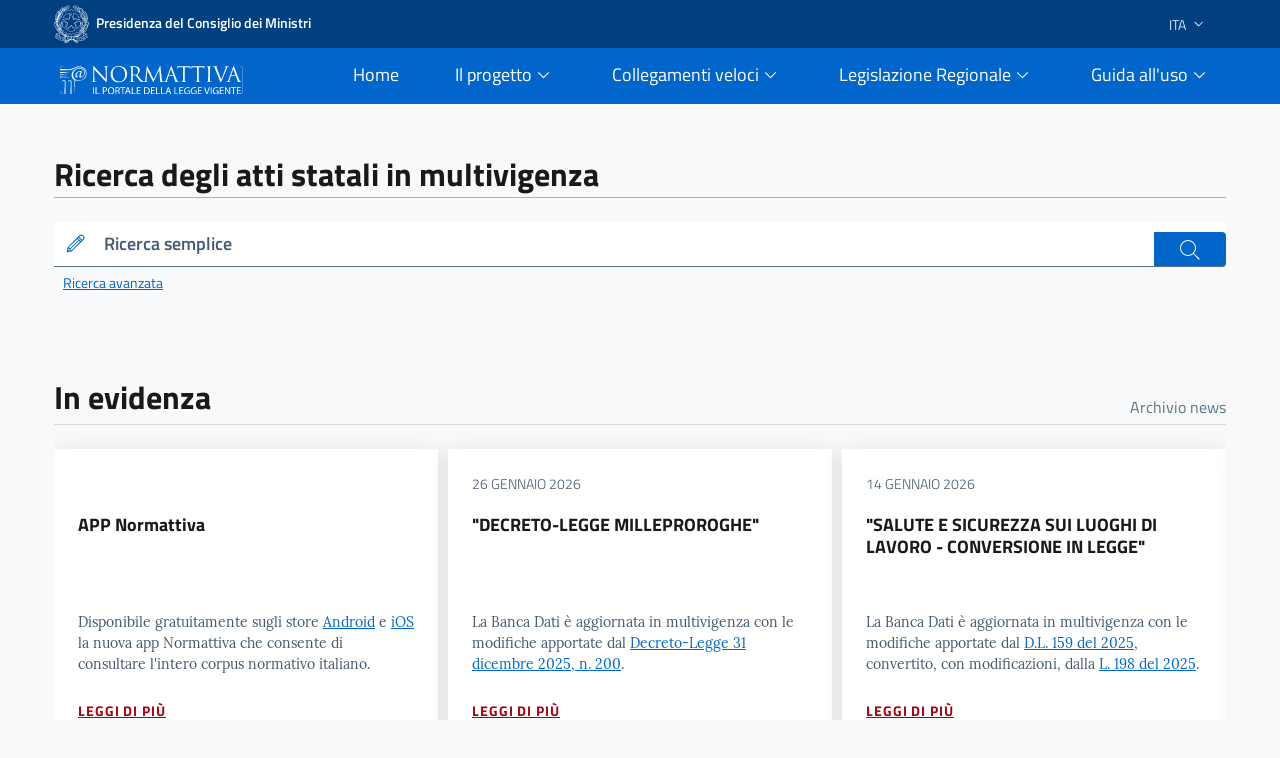

--- FILE ---
content_type: text/html;charset=UTF-8
request_url: https://www.normattiva.it/
body_size: 10579
content:



<!DOCTYPE html>

<html class="no-js" lang="it">
	
	<head>
        
        <!-- Risorse JS & CSS Header -->
        


<!-- Meta tag -->
<meta charset="utf-8">
<meta name="viewport" content="width=device-width, initial-scale=1, shrink-to-fit=no">


<meta http-equiv="X-UA-Compatible" content="IE=edge">

<meta name="keywords" content="nomattiva, pubblica, amministrazione, legge, decreto, poligrafico, uffici Poligrafico e Zecca dello Stato">
<meta name="author" content="Istituto Poligrafico e Zecca dello Stato" />

<!-- for avoid to be blocked the adobe analytics -->
<!--
  <meta http-equiv="Content-Security-Policy" content="script-src https://assets.adobedtm.com" /> 
 -->


 
<!-- Bootstrap Italia CSS -->
<link href="/css/bootstrap-italia.min.css" rel="stylesheet">

<!-- Bootstrap Italia custom CSS -->
<!-- <link href="/css/compiled/bootstrap-italia-custom.min.css" rel="stylesheet"> -->

<!-- App styles -->
<link href="/css/main.css" rel="stylesheet">

<!-- App styles -->
<link href="/css/grafico.css" rel="stylesheet">

<link href="/css/ipzs.css" rel="stylesheet">

<link href="/css/widget_aree_tematiche.css" rel="stylesheet">

<link rel="shortcut icon" href="/svg/LogoNormattiva2.svg" type="image/x-icon" />
        
        <meta name="description" content="Istituto Poligrafico e Zecca dello Stato" />
        
		<!-- Titolo della pagina -->
		<title>Normattiva</title>
		
	</head>

	<body>
		
		<!-- Header -->
		





      <div class="it-header-slim-wrapper d-print-none">
      			<div class="container">
      				<div class="row">
      					<div class="col-12">
      						<div class="it-header-slim-wrapper-content">
      							<a class="navbar-brand" target="_blank" href="https://www.governo.it"> <img class="figure-img img-fluid rounded LogoImg mb-0 mr-1" alt="Logo Governo" src="/svg/logo-gov.svg" style="width:35px" > <strong>Presidenza del Consiglio dei Ministri</strong></a>
      							<div class="header-slim-right-zone" style="z-index: 1500;">
      								<div class="nav-item dropdown">
      									<a class="nav-link dropdown-toggle" href="#" data-toggle="dropdown" aria-expanded="false">
      									
      									
      											
      												<span>ITA</span>
      											
      											
      										 <svg class="icon d-lg-block" style="fill:white">
      	                    <use xlink:href="/svg/sprite.svg#it-expand" ></use>
      	                  </svg>
      	                </a>
      	                <div class="dropdown-menu">
      	                  <div class="row">
      	                    <div class="col-12">
      	                      <div class="link-list-wrapper">
      	                        <ul class="link-list">
      	                          <li>
      	                          	<a class="list-item" href="/?language=it"><span>ITA</span></a>
      	                          </li>
      	                          <li>
      	                          	<a class="list-item" href="/?language=en"><span>ENG</span></a>
      	                          </li>
      	                        </ul>
      	                      </div>
      	                    </div>
      	                  </div>
      	                </div>
      	              </div>
      	            </div>
      	          </div>
      	        </div>
      	      </div>
      	    </div>
      	  </div>
     <div class="it-header-navbar-wrapper sticky-top " style="background-color:#0066cc;">
         <div class="container">
             <div class="row">
                 <div class="col-12 d-flex justify-content-between align-items-center">
                     <div class="d-flex align-items-center col-lg-2">
                         <a href="/">
                             <figure class="figure w-100 mb-0">
                                 <img class="figure-img img-fluid rounded mb-2 mt-3" alt="Logo Normattiva" src="/svg/Normattiva.svg">
                             </figure>
                             <div class="it-brand-text">
                                 <h1 class="sr-only">Normattiva - Il portale della legge vigente</h1>
                             </div>
                         </a>
                     </div>
                     <div class="col-lg-10 pl-4">
                     <nav class="navbar navbar-expand-lg has-megamenu d-flex justify-content-end " aria-label="Navigazione principale">
                         <button class="custom-navbar-toggler " type="button" aria-controls="nav10" aria-expanded="false" aria-label="Toggle navigation" data-target="#nav10">
                             <svg class="icon icon-lg" style="fill:#white">
                                 <use xlink:href="/svg/sprite.svg#it-burger"></use>
                             </svg>
                         </button>
                         <div class="navbar-collapsable pl-5" style="z-index: 1500;" id="nav10">
                             <div class="overlay"></div>
                             <div class="close-div sr-only">
                                 <button class="btn close-menu" type="button"><span class="it-close"></span>close</button>
                             </div>
                             <div class="menu-wrapper">
                                 <ul class="navbar-nav">
                                     <li class="nav-item pl-2">
                                         <a class="nav-link" href="/">
                                             <span>Home</span><span class="sr-only">current</span>
                                         </a>
                                     </li>
                                     <!-- MEGAMENU PROGETTO -->
                                     <li class="nav-item dropdown pl-2">
                                         <a class="nav-link btn-dropdown dropdown-toggle" href="#" data-toggle="dropdown" aria-expanded="false">
                                             <span>Il progetto</span>
                                             <svg class="icon-expand icon icon-sm">
                                                 <use xlink:href="/svg/sprite.svg#it-expand"></use>
                                             </svg>
                                         </a>
                                         <div class="dropdown-menu shadow border-right border-bottom border-left" id="dropdownProgetto">
                                             <div class="link-list-wrapper">
                                                 <ul class="link-list">
                                                     <li><a class="list-item mb-2" href="/staticPage/progettoObiettivo"><span>L&#39;obiettivo</span></a></li>
                                                     <li><a class="list-item" href="/staticPage/progettoCoordinamento"><span>Il coordinamento delle iniziative pubbliche</span></a></li>
                                                     <li><a class="list-item mb-2" href="/staticPage/progettoCaratteri"><span>I caratteri qualificanti del progetto</span></a></li>
                                                     <li><a class="list-item mb-2" href="/staticPage/progettoObiettiviRaggiunti"><span>Obiettivi Raggiunti</span></a></li>
                                                     <li><a class="list-item mb-2" href="/staticPage/progettoObiettiviFuturi"><span>Obiettivi Futuri</span></a></li>
                                                 </ul>
                                             </div>
                                         </div>
                                     </li>
                                     <!-- MEGAMENU PROGETTO -->
                                     <!-- MEGAMENU RICERCA NEI DOCUMENTI -->
                                     <li class="nav-item dropdown pl-2">
                                         <a class="nav-link btn-dropdown dropdown-toggle" href="/staticPage/ricercaNeiDocumenti" data-toggle="dropdown" aria-expanded="false">
                                             <span>Collegamenti veloci</span>
                                             <svg class="icon-expand icon icon-sm">
                                                 <use xlink:href="/svg/sprite.svg#it-expand"></use>
                                             </svg>
                                         </a>
                                         <div class="dropdown-menu shadow border-right border-bottom border-left" id="dropdownUtilita">
                                             <div class="link-list-wrapper">
                                                 <ul class="link-list">
                                                     <li><a class="list-item mb-2" href="/staticPage/codici"><span>Costituzione e Codici</span></a></li>
                                                     <li><a class="list-item mb-2" href="/ricerca/elencoPerData"><span>Elenco atti per data di emanazione</span></a></li>
                                                     <li><a class="list-item mb-2" href="/staticPage/leggi_approvate"><span>Leggi approvate in attesa di pubblicazione</span></a></li>
                                                     <li><a class="list-item" href="/staticPage/gazzetta"><span>Gazzetta Ufficiale</span></a></li>
                                                 </ul>
                                             </div>
                                         </div>
                                     </li>
                                     <!-- MEGAMENU RICERCA NEI DOCUMENTI -->
                                     <!-- MEGAMENU MFR -->
                                     <li class="nav-item dropdown pl-2">
                                         <a class="nav-link btn-dropdown dropdown-toggle" href="/staticPage/ricercaNeiDocumenti" data-toggle="dropdown" aria-expanded="false">
                                             <span>Legislazione Regionale</span>
                                             <svg class="icon-expand icon icon-sm">
                                                 <use xlink:href="/svg/sprite.svg#it-expand"></use>
                                             </svg>
                                         </a>
                                         <div class="dropdown-menu shadow border-right border-bottom border-left" id="dropdownMFR">
                                             <div class="link-list-wrapper">
                                                 <ul class="link-list">
                                                     <li><a class="list-item mb-2" target="_blank" href="https://www.normattiva.it/mfr/"><span class="mr-0">Motore federato regionale</span><svg class="icon my-0"><use xlink:href="/svg/sprite.svg#it-external-link"></use></svg></a></li>
                                                     <li><a class="list-item" href="/legislazioneRegionale"><span>Banche dati giuridiche regionali</span></a></li>
                                                 </ul>
                                             </div>
                                         </div>
                                     </li>
                                     <!-- MEGAMENU MFR -->
                                     <!-- MEGAMENU GUIDA ALL USO -->
                                     <li class="nav-item dropdown pl-2">
                                         <a class="nav-link btn-dropdown dropdown-toggle" href="#" data-toggle="dropdown" aria-expanded="false">
                                             <span>Guida all&#39;uso</span>
                                             <svg class="icon-expand icon icon-sm">
                                                 <use xlink:href="/svg/sprite.svg#it-expand"></use>
                                             </svg>
                                         </a>
                                         <div class="dropdown-menu shadow border-right border-bottom border-left" id="dropdownGuida">
                                             <div class="link-list-wrapper">
                                                 <ul class="link-list">
                                                     <li><a class="list-item mb-2" href="/staticPage/guidaAllUso_Normattiva"><span>Normattiva </span></a></li>
                                                     <li><a class="list-item mb-2" href="/staticPage/guidaAllUso_Regioni"><span>Normattiva regioni</span></a></li>
                                                     <li><a class="list-item mb-2" target="blank" href="https://form.agid.gov.it/view/a2fb2081-2963-4daf-8044-03950a7e2fd0/"><span>Dichiarazione di accessibilità</span></a></li>
                                                     <li><a class="list-item" href="/staticPage/faq"><span>FAQ</span></a></li>
                                                     <li><a class="list-item mb-2" href="/staticPage/utilita"><span>Utilità</span></a></li>
                                                 </ul>
                                             </div>
                                         </div>
                                     </li>
                                     <!-- MEGAMENU GUIDA ALL USO -->
                                     <!-- MEGAMENU UTILITA -->
                                 </ul>
                             </div>
                         </div>
                     </nav>
                     </div>
                 </div>
             </div>
         </div>
     </div>


   </div>
   
   
   
      
         
            <div class="container-fluid py-5">
               <div class="container pb-3">
               
                  <div class="container" id="info-toast">

<!-- <div class="alert alert-warning alert-dismissible fade show" role="alert">
    <strong>Attenzione!</strong>
    Si informa che, a causa di interventi di manutenzione programmata, potrebbero verificarsi disservizi temporanei nelle seguenti date:
    <ul>
        <li>dalle ore 21:30 del giorno 11 dicembre 2025 alle 4:30 del giorno 12 dicembre 2025 il sito non sarà disponibile. Nella giornata del 12 dicembre 2025 potrebbero verificarsi temporanei disservizi;</li>
        <li>dalle ore 21:30 del giorno 18 dicembre 2025 alle 4:30 del giorno 19 dicembre 2025 il sito non sarà disponibile. Nella giornata del 19 dicembre 2025 potrebbero verificarsi temporanei disservizi.</li>
    </ul>
    Ci scusiamo per il disagio e ringraziamo per la comprensione.
</div> -->


                  </div>
                  
                  <div class="it-carousel-wrapper">
                     <div class="it-header-block">
                        <h2 class="py-1 w-100 mb-4 border-bottom">
                           Ricerca degli atti statali in multivigenza
                        </h2>
                     </div>
                  </div>
                  <div class="row justify-content-center mt-2">
                     <div class="col-12 col-sm-12 col-md-12 col-lg-12 col-xl-12 pt-0 d-print-none">
                        <div class="w-100">
                           <!--RICERCA FORM -->
                           <form action="
                           /ricerca/veloce/0
                           " method="POST" accept-charset="UTF-8">
                           <input type="hidden" name="tabID" />
                           <input type="hidden" name="title" value="lbl.risultatoRicerca" />
                           <div class="form-group mb-4">
                              <div class="input-group bg-white">
                                 <div class="input-group-prepend">
                                    <div class="input-group-text">
                                       <svg class="icon icon-sm icon-primary">
                                          <use xlink:href="
                                          /svg/sprite.svg#it-pencil
                                          "></use>
                                       </svg>
                                    </div>
                                 </div>
                                 <label id="searchLabel" for="testoRicerca">
                                    Ricerca semplice
                                 </label>
                                 <input type="text" class="form-control autocomplete bg-transparent" data-provide="typeahead" autocomplete="off" aria-labelledby="searchLabel" spellcheck="false" role="combobox" aria-autocomplete="list" aria-expanded="false" dir="auto" id="testoRicerca" name="testoRicerca" value="">
                                 <div class="input-group-append">
                                    <button class="btn btn-primary" type="submit" id="button-3" style="z-index: 0;" >
                                       <span class="sr-only">cerca</span>
                                       <svg class="icon icon-white">
                                          <use xlink:href="
                                          /svg/sprite.svg#it-search
                                          "></use>
                                       </svg>
                                    </button>
                                 </div>
                              </div>
                              <small id="formGroupExampleInputWithHelpDescription" class="form-text text-muted">
                                 <a href="
                                 /ricerca/avanzata
                                 ">
                                 Ricerca avanzata
                                 </a>
                              </small>
                           </div>
                           </form>
                           <!--RICERCA FORM -->
                        </div>
                     </div>
                  </div>
               </div>
            </div>
         
         
      
   
     


		<!-- Fine - Header -->
     	
		<!-- Body -->
		







<div class="container my-4 HomePage">


	<!-- Sezione IN EVIDENZA -->
	<div class="it-carousel-wrapper it-carousel-landscape-abstract-three-cols">
	  <div class="it-header-block">
	    <div class="it-header-block-title">
	      <a href="/showArchivioNews" ><small class="text-muted float-right pt-3">Archivio news</small></a>
	      <h2 class="no_toc">In evidenza</h2>
	    </div>
	  </div>


	    <div class="it-carousel-all owl-carousel it-card-bg" style="z-index:0;">

		

			<div class="it-single-slide-wrapper">
				<div class="card-wrapper card-space">
				  <div class="card card-bg">
				    <div class="card-body">
				    	<div class="category-top">
				    		
			            </div>
				    	
				        	<h3 class="card-title">APP Normattiva</h3>
				    	
				    	
				    		<div class="card-text TextTruncate">Disponibile gratuitamente sugli store <a href="https://play.google.com/store/apps/details?id=it.ipzs.normattiva&pcampaignid=web_share" target="_blank"> Android</a> e <a href="https://apps.apple.com/it/app/normattiva/id6739537439" target="_blank"> iOS</a> la nuova app Normattiva che consente di consultare l'intero corpus normativo italiano.</div>
				    	
				        <span class="text">
				        	<a class="read-more" href="/showNewsDetail?id=7918&amp;backTo=evidenza" title="leggi la notizia completa">Leggi di più</a>
				        </span>
				    </div>
				  </div>
				</div>
			</div>

		

			<div class="it-single-slide-wrapper">
				<div class="card-wrapper card-space">
				  <div class="card card-bg">
				    <div class="card-body">
				    	<div class="category-top">
				    		
					    		<!-- category data--><span class="data">26 gennaio 2026</span>
				    		
			            </div>
				    	
				        	<h3 class="card-title">&quot;DECRETO-LEGGE MILLEPROROGHE&quot;</h3>
				    	
				    	
				    		<div class="card-text TextTruncate"><p>La Banca Dati è aggiornata in multivigenza con le modifiche apportate dal                 
<a href="https://www.normattiva.it/uri-res/N2Ls?urn:nir:stato:decreto.legge:2025-12-31;200" target="_blank"> Decreto-Legge 31 dicembre 2025, n. 200</a>.</p>
</div>
				    	
				        <span class="text">
				        	<a class="read-more" href="/showNewsDetail?id=8134&amp;backTo=evidenza" title="leggi la notizia completa">Leggi di più</a>
				        </span>
				    </div>
				  </div>
				</div>
			</div>

		

			<div class="it-single-slide-wrapper">
				<div class="card-wrapper card-space">
				  <div class="card card-bg">
				    <div class="card-body">
				    	<div class="category-top">
				    		
					    		<!-- category data--><span class="data">14 gennaio 2026</span>
				    		
			            </div>
				    	
				        	<h3 class="card-title">&quot;SALUTE E SICUREZZA SUI LUOGHI DI LAVORO - CONVERSIONE IN LEGGE&quot;</h3>
				    	
				    	
				    		<div class="card-text TextTruncate"><p>La Banca Dati è aggiornata in multivigenza con le modifiche apportate dal
<a href="https://www.normattiva.it/uri-res/N2Ls?urn:nir:stato:decreto.legge:2025-10-31;159" target="_blank">D.L. 159 del 2025</a>, 
convertito, con modificazioni, dalla <a href="https://www.normattiva.it/uri-res/N2Ls?urn:nir:stato:legge:2025-12-29;198" target="_blank">L. 198 del 2025</a>.</p></div>
				    	
				        <span class="text">
				        	<a class="read-more" href="/showNewsDetail?id=8125&amp;backTo=evidenza" title="leggi la notizia completa">Leggi di più</a>
				        </span>
				    </div>
				  </div>
				</div>
			</div>

		

			<div class="it-single-slide-wrapper">
				<div class="card-wrapper card-space">
				  <div class="card card-bg">
				    <div class="card-body">
				    	<div class="category-top">
				    		
					    		<!-- category data--><span class="data">13 gennaio 2026</span>
				    		
			            </div>
				    	
				        	<h3 class="card-title">&quot;LOTTERIE A ESTRAZIONE ISTANTANEA - REGOLAMENTO&quot;</h3>
				    	
				    	
				    		<div class="card-text TextTruncate"><p>La Banca Dati è aggiornata in multivigenza con le modifiche apportate 
al <a href="https://www.normattiva.it/uri-res/N2Ls?urn:nir:stato:decreto:1991-02-12;183" target="_blank"> Decreto 12 febbraio 1991, n. 183</a> dal 
<a href="https://www.normattiva.it/uri-res/N2Ls?urn:nir:stato:decreto:2025-11-14;197" target="_blank"> Decreto 14 novembre 2025, n. 197</a>.</p></div>
				    	
				        <span class="text">
				        	<a class="read-more" href="/showNewsDetail?id=8124&amp;backTo=evidenza" title="leggi la notizia completa">Leggi di più</a>
				        </span>
				    </div>
				  </div>
				</div>
			</div>

		

			<div class="it-single-slide-wrapper">
				<div class="card-wrapper card-space">
				  <div class="card card-bg">
				    <div class="card-body">
				    	<div class="category-top">
				    		
					    		<!-- category data--><span class="data">12 gennaio 2026</span>
				    		
			            </div>
				    	
				        	<h3 class="card-title">&quot;ASSISTENZA E SOLIDARIETA' SOCIALE - CONGEDO STRAORDINARIO&quot;</h3>
				    	
				    	
				    		<div class="card-text TextTruncate"><p>La Banca Dati è aggiornata in multivigenza con le modifiche apportate dalla 
<a href="http://www.gazzettaufficiale.it/eli/id/2025/12/24/T-250197/s1" target="_blank"> sentenza della Corte Costituzionale n. 197 del 2025</a>.</p></div>
				    	
				        <span class="text">
				        	<a class="read-more" href="/showNewsDetail?id=8122&amp;backTo=evidenza" title="leggi la notizia completa">Leggi di più</a>
				        </span>
				    </div>
				  </div>
				</div>
			</div>

		

			<div class="it-single-slide-wrapper">
				<div class="card-wrapper card-space">
				  <div class="card card-bg">
				    <div class="card-body">
				    	<div class="category-top">
				    		
					    		<!-- category data--><span class="data">8 gennaio 2026</span>
				    		
			            </div>
				    	
				        	<h3 class="card-title">&quot;COOPERAZIONE AMMINISTRATIVA NEL SETTORE FISCALE - ATTUAZIONE UE&quot;</h3>
				    	
				    	
				    		<div class="card-text TextTruncate"><p>La Banca Dati è aggiornata in multivigenza con le modifiche apportate dal                 
<a href="https://www.normattiva.it/uri-res/N2Ls?urn:nir:stato:decreto.legislativo:2025-12-10;194" target="_blank"> D.Lgs. 
10 dicembre 2025, n. 194</a>.</p></div>
				    	
				        <span class="text">
				        	<a class="read-more" href="/showNewsDetail?id=8113&amp;backTo=evidenza" title="leggi la notizia completa">Leggi di più</a>
				        </span>
				    </div>
				  </div>
				</div>
			</div>

		

			<div class="it-single-slide-wrapper">
				<div class="card-wrapper card-space">
				  <div class="card card-bg">
				    <div class="card-body">
				    	<div class="category-top">
				    		
					    		<!-- category data--><span class="data">7 gennaio 2026</span>
				    		
			            </div>
				    	
				        	<h3 class="card-title">&quot;DISPOSIZIONI INTEGRATIVE E CORRETTIVE IN MATERIA FISCALE&quot;</h3>
				    	
				    	
				    		<div class="card-text TextTruncate"><p>La Banca Dati è aggiornata in multivigenza con le modifiche apportate dal                 
<a href="https://www.normattiva.it/uri-res/N2Ls?urn:nir:stato:decreto.legislativo:2025-12-18;192" target="_blank"> D.Lgs. 
18 dicembre 2025, n. 192</a>.</p></div>
				    	
				        <span class="text">
				        	<a class="read-more" href="/showNewsDetail?id=8111&amp;backTo=evidenza" title="leggi la notizia completa">Leggi di più</a>
				        </span>
				    </div>
				  </div>
				</div>
			</div>

		

			<div class="it-single-slide-wrapper">
				<div class="card-wrapper card-space">
				  <div class="card card-bg">
				    <div class="card-body">
				    	<div class="category-top">
				    		
					    		<!-- category data--><span class="data">30 dicembre 2025</span>
				    		
			            </div>
				    	
				        	<h3 class="card-title">&quot;MISURE URGENTI IN MATERIA ECONOMICA - CONVERSIONE IN LEGGE&quot;</h3>
				    	
				    	
				    		<div class="card-text TextTruncate"><p>La Banca Dati è aggiornata in multivigenza con le modifiche apportate dal
<a href="https://www.normattiva.it/uri-res/N2Ls?urn:nir:stato:decreto.legge:2025-10-29;156" target="_blank">D.L. 156 del 2025</a>, 
convertito, con modificazioni, dalla <a href="https://www.normattiva.it/uri-res/N2Ls?urn:nir:stato:legge:2025-12-18;191" target="_blank">L. 191 del 2025</a>.</p>
</div>
				    	
				        <span class="text">
				        	<a class="read-more" href="/showNewsDetail?id=8101&amp;backTo=evidenza" title="leggi la notizia completa">Leggi di più</a>
				        </span>
				    </div>
				  </div>
				</div>
			</div>

		

			<div class="it-single-slide-wrapper">
				<div class="card-wrapper card-space">
				  <div class="card card-bg">
				    <div class="card-body">
				    	<div class="category-top">
				    		
					    		<!-- category data--><span class="data">29 dicembre 2025</span>
				    		
			            </div>
				    	
				        	<h3 class="card-title">&quot;MERCATO E CONCORRENZA - LEGGE ANNUALE 2025&quot;</h3>
				    	
				    	
				    		<div class="card-text TextTruncate"><p>La Banca Dati è aggiornata in multivigenza con le modifiche apportate dalla                 
<a href="https://www.normattiva.it/uri-res/N2Ls?urn:nir:stato:legge:2025-12-18;190" target="_blank"> Legge 18 dicembre 2025, n. 190</a>.</p>



</div>
				    	
				        <span class="text">
				        	<a class="read-more" href="/showNewsDetail?id=8100&amp;backTo=evidenza" title="leggi la notizia completa">Leggi di più</a>
				        </span>
				    </div>
				  </div>
				</div>
			</div>

		

	    </div>
	  </div>
</div>
	<!-- Sezione EVIDENZA -->

	<!-- Sezione UTILITA -->
	<div class="container-fluid m-0 BackgroundColor shadow">
	  <div class="container">
	    <div class="row UtilitaRow">
	      <div class="col-12 col-sm-12 col-md-6 col-lg-3 col-xl-3">
	        <!--start card-->
	        <div class="card-wrapper CardUno">
	          <div class="card card-img no-after">
	            <div class="card-body">
	            	<p class="card-title">
		              	<svg class="icon icon-white">
		              		<use xlink:href="/svg/sprite.svg#it-pa"></use>
		              	</svg>
		              	Costituzione e Codici
					</p>
					<p class="card-text">
						Dalla presente pagina è possibile consultare la Costituzione della Repubblica Italiana ed i principali &quot;Codici&quot; disponibili su &quot;Normattiva&quot;, elencati in ordine...
					</p>
					<a class="read-more" href="/staticPage/codici">
						<span class="text">Leggi di più</span>
					</a>
	            </div>
	          </div>
	        </div>
	        <!--end card-->
	      </div>
	     
	      <div class="col-12 col-sm-12 col-md-6 col-lg-3 col-xl-3">
	        <!--start card-->
	        <div class="card-wrapper CardUno">
	          <div class="card">
	            <div class="card-body">
	              <p class="card-title">
	              	<svg class="icon icon-white">
	              		<use xlink:href="/svg/sprite.svg#it-horn"></use>
	              	</svg>
	              	Gazzetta Ufficiale
	              </p>
	              <p class="card-text">
	              	La Gazzetta Ufficiale della Repubblica Italiana, quale fonte ufficiale di conoscenza delle norme in vigore in Italia e strumento di diffusione, informazione e ufficializzazione di testi legislativi, atti pubblici e privati...
	              </p>
  	              <a class="read-more" target="_blank" href="/staticPage/gazzetta">
	                <span class="text">
										Visita il sito
										<svg class="icon icon-white">
		              		<use xlink:href="/svg/sprite.svg#it-external-link"></use>
		              	</svg>
									</span>
	              </a>
	            </div>
	          </div>
	        </div>
	        <!--end card-->
	      </div>
	      <div class="col-12 col-sm-12 col-md-6 col-lg-3 col-xl-3">
	        <!--start card-->
	        <div class="card-wrapper CardUno">
	          <div class="card">
	            <div class="card-body">
	              <p class="card-title">
	              	<svg class="icon icon-white">
	              		<use xlink:href="/svg/sprite.svg#it-files"></use>
	              	</svg>
	              	Motore federato regionale
	              </p>
	              <p class="card-text">
	              	Le raccolte legislative delle singole Regioni sono pubblicate dai siti delle Assemblee legislative regionali e delle Province autonome di Trento e Bolzano...
	              </p>
	              <a class="read-more"   href="https://www.normattiva.it/mfr/">
	                <span class="text">Leggi di più</span>
	              </a>
	            </div>
	          </div>
	        </div>
	        <!--end card-->
	      </div>
	       <div class="col-12 col-sm-12 col-md-6 col-lg-3 col-xl-3">
	        <!--start card-->
	        <div class="card-wrapper CardTre">
	          <div class="card">
	            <div class="card-body">
	              <p class="card-title">
	              	<svg class="icon icon-white">
	              		<use xlink:href="/svg/sprite.svg#it-files"></use>
	              	</svg>
	              	Progetto Semplificazione
	              </p>
	              <p class="card-text">
	             	Nella presente pagina è possibile consultare l&#39;archivio delle iniziative di razionalizzazione e semplificazione normativa realizzate dal Dipartimento per le riforme istituzionali con il supporto degli uffici del Ministro Sen. Maria Elisabetta Alberti Casellati
	              </p>
	              <a class="read-more" href="/semplificazione">
	                <span class="text">Leggi di più</span>
	              </a>
	            </div>
	          </div>
	        </div>
	        <!--end card-->
	      </div>
	    </div>
	  </div>
	</div>
	<!-- Sezione UTILITA -->

        <!-- Fine - Body -->
		
		<!-- Footer -->
		



<footer class="it-footer">
<div class="it-footer-main">
  <div class="container-fluid it-footer-small-prints text-white">
    <div class="container">
      <div class="row align-items-center py-2">

        <!-- Left Side: Logo and Text -->
        <div class="col-lg-6 col-md-12 d-flex align-items-center">
<!--           <div class="logo-container pt-2 pr-4"> -->

<!--           </div> -->
          <div class="text-container">
               <span>Realizzazione e gestione</span>
               <a class="list-item" href="https://www.ipzs.it" title="vai al link ISTITUTO POLIGRAFICO E ZECCA DELLO STATO" style="text-decoration: none; border-bottom: 0;">
                <span class="fs-3"><strong> Istituto Poligrafico e Zecca dello Stato </strong></span>
              </a>
              </div>
        </div>

        <!-- Right Side: Contact Link -->
        <div class="col-lg-6 col-md-12 d-flex justify-content-end align-items-center mt-3 mt-lg-0">
          <a href="/staticPage/contatti" title="Vai alla pagina: Contatti" class="d-flex align-items-center" style="text-decoration: none; border-bottom: 0;">
            <svg class="icon icon-white mr-2 icon-large">
              <use xlink:href="/svg/sprite.svg#it-mail"></use>
            </svg>
            <div>
              <strong><span class="fs-4 large-text">Contattaci</span></strong>
            </div>
          </a>
        </div>

      </div>
    </div>
  </div>
</div>

  <!-- Linea tricolore italiana -->
  <div class="tricolore-bar"></div>

  <div class="container-fluid it-footer-main pt-3">
    <div class="container">
      <div class="row">

        <!-- Sezione Normattiva -->

        <div class="col-lg-3 col-md-6">
          <h6 class="text-white pb-2 d-none d-md-block">Normattiva</h4>
            <div class="border-bottom border-white d-md-none pt-4 mb-2">
            <button class="btn btn-link text-white d-md-none w-100 text-left d-flex justify-content-between p-0"  style="text-decoration:none" type="button" data-toggle="collapse" data-target="#quickLinksNormattiva" aria-expanded="false" aria-controls="quickLinks">
              <h6 class="text-white pb-2">Normattiva</h6>
                  <svg class="icon" style="fill:white">
                    <use xlink:href="/svg/sprite.svg#it-expand"></use>
                 </svg>
            </button>
            </div>
            <div class="collapse d-md-block" id="quickLinksNormattiva">
          <ul class="footer-list list-unstyled">
            <li><a href="/showArchivioNews">Archivio news</a></li>
            <li><a href="/staticPage/progetto">Il progetto</a></li>
            <li><a href="/staticPage/guidaAllUso">Guida all&#39;uso</a></li>
            <li><a href="/staticPage/ricercaNeiDocumenti">Collegamenti veloci</a></li>
            <li><a href="/ricerca/avanzata">Ricerca avanzata</a></li>
          </ul>
        </div>
        </div>

        <!-- Sezione Collegamenti veloci -->
        <div class="col-lg-3 col-md-6">
                    <h6 class="text-white pb-2 d-none d-md-block">Collegamenti veloci</h6>
                    <div class="border-bottom border-white d-md-none  pt-4 mb-2">
                    <button class="btn btn-link text-white  w-100 text-left d-flex justify-content-between p-0"  style="text-decoration:none" type="button" data-toggle="collapse" data-target="#quickLinks" aria-expanded="false" aria-controls="quickLinks">
                         <h6 class="text-white pb-2">Collegamenti veloci</h6>
                        <svg class="icon" style="fill:white">
                            <use xlink:href="/svg/sprite.svg#it-expand"></use>
                        </svg>
                    </button>
                   </div>
                    <div class="collapse d-md-block" id="quickLinks">
                        <ul class="footer-list list-unstyled">
                            <li><a href="/staticPage/codici">Costituzione e Codici</a></li>
                            <li><a href="/ricerca/elencoPerData">Elenco atti per data di emanazione</a></li>
                            <li><a href="/staticPage/gazzetta">Gazzetta Ufficiale</a></li>
                            <li><a href="/legislazioneRegionale">Motore federato regionale</a></li>
                            <li><a href="/staticPage/leggi_approvate">Leggi approvate in attesa di pubblicazione</a></li>
                            <li><a href="/staticPage/utilita">Utilità</a></li>
                        </ul>
                    </div>
                </div>

        <!-- Sezione Con il contributo di -->
        <div class="col-lg-3 col-md-6">
         <h6 class="text-white pb-2 d-none d-md-block">Con il contributo di</h6>
        <div class="border-bottom border-white d-md-none  pt-4 mb-2">
             <button class="btn btn-link text-white  w-100 text-left d-flex justify-content-between p-0"  style="text-decoration:none" type="button" data-toggle="collapse" data-target="#quickLinksContributo" aria-expanded="false" aria-controls="quickLinks">
                <h6 class="text-white pb-2">Con il contributo di</h6>
                <svg class="icon" style="fill:white">
                                            <use xlink:href="/svg/sprite.svg#it-expand"></use>
                                        </svg>
             </button>
         </div>
         <div class="collapse d-md-block" id="quickLinksContributo">
              <ul class="footer-list list-unstyled">
                <li><a href="https://www.governo.it/" target="_blank" class="text-white">Presidenza del Consiglio dei Ministri</a></li>
                <li><a href="https://www.camera.it/" target="_blank" class="text-white">Camera dei Deputati</a></li>
                <li><a href="https://www.senato.it/home" target="_blank" class="text-white">Senato della Repubblica</a></li>
              </ul>
          </div>
        </div>

        <!-- Sezione In collaborazione con -->
        <div class="col-lg-3 col-md-6">
         <h6 class="text-white pb-2 d-none d-md-block">In collaborazione con</h6>
        <div class="border-bottom border-white d-md-none  pt-4 mb-2">
            <button class="btn btn-link text-white  w-100 text-left d-flex justify-content-between p-0"  style="text-decoration:none" type="button" data-toggle="collapse" data-target="#quickLinksCollaborazione" aria-expanded="false" aria-controls="quickLinks">
                <h6 class="text-white pb-2">In collaborazione con</h6>
                <svg class="icon" style="fill:white">
                                            <use xlink:href="/svg/sprite.svg#it-expand"></use>
                                        </svg>
            </button>
        </div>
            <div class="collapse d-md-block" id="quickLinksCollaborazione">
                  <ul class="footer-list list-unstyled">
                    <li><a href="https://www.cortedicassazione.it" class="text-white">Corte Suprema di Cassazione</a></li>
                    <li><a href="https://www.agid.gov.it/" class="text-white">Agenzia per l’Italia digitale e Presidenza del Consiglio dei Ministri</a></li>
                  </ul>
            </div>
        </div>
      </div>
    </div>
  </div>

  <div class="container-fluid it-footer-small-prints  text-white pt-3">
    <div class="container">
      <div class="row">
        <div class="col-md-8 ">
          <ul class="footer-list list-inline">
<!--                <li class="list-inline-item d-block d-md-inline"> -->


<!--                                       </a> -->
<!--                                   </li> -->
                                  <li class="list-inline-item d-block d-md-inline">
                                      <a href="/staticPage/privacy_policy" class="text-white bold-text">
                                          Privacy e Cookie policy
                                      </a>
                                  </li>
                                  <li class="list-inline-item d-block d-md-inline">
                                      <a href="/staticPage/legal" class="text-white bold-text">
                                          Note legali
                                      </a>
                                  </li>
                                  <li class="list-inline-item d-block d-md-inline">
                                      <a href="/mappa" class="text-white bold-text">
                                          Mappa del sito
                                      </a>
                                  </li>
                                  <li class="list-inline-item d-block d-md-inline">
                                      <a href="/staticPage/faq" class="text-white bold-text">
                                          FAQ
                                      </a>
                                  </li>
                                  <li class="list-inline-item d-block d-md-inline">
                                      <a href="https://form.agid.gov.it/view/a2fb2081-2963-4daf-8044-03950a7e2fd0/" target="_blank" class="text-white bold-text">
                                          Dichiarazione di accessibilità
                                      </a>
                                  </li>
               </ul>
          </ul>
        </div>
        <div class="col-md-4 text-right">
          <small class="text-white">Portale Normattiva, Versione 2.4.3</small>
        </div>
      </div>
    </div>
  </div>

    <div class="d-flex align-items-center">
  	<a href="#" aria-hidden="true" data-attribute="back-to-top" class="back-to-top shadow">
      <span class="sr-only text-white">torna su</span>
      <svg class="icon icon-light"><use xlink:href="/svg/sprite.svg#it-arrow-up"></use></svg>
  	</a>
  </div>
</footer>
		<!-- Fine - Footer -->
        
        <!-- Risorse JS Footer -->
		


 	<form action="#" id="formConTabID" method="GET"><input type="hidden" name="tabID" id="tabID" /><input type="hidden" name="title" /></form>
	

<script src="/js/init.js" ></script>
<script src="/js/bootstrap-italia.bundle.min.js" ></script>
<script src="/js/bootstrap3-typeahead.min.js"></script>

<script src="/js/properties.js"></script>

<script  src="/js/printThis.js"></script>

<script  src="/js/normattiva_v20.js"></script>
<script  src="/tempJs/functions.js"></script>
<script  src="/tempJs/main.js"></script>


<script  src="/js/d3.v7.min.js"></script>
<script  src="/js/widget_aree_tematiche.js"></script>

<!-- MappaItalia -->
<script  src="/js/plugins/raphael/raphael-min.js"></script>

<!-- Adobe Analytics -->
<!-- https://assets.adobedtm.com/1aaba0661858/5a4e0f1d65ae/launch-5b3caf828063.min.js -->
<!-- <script src="https://assets.adobedtm.com/1aaba0661858/5a4e0f1d65ae/launch-5b3caf828063.min.js" async></script> -->
<script src="/js/breadcrumb.js" ></script>

<script>
  // Configurazione GA4 con Modalità Debug
  window.GA4_CONFIG = {
    'www.collaudo7.beta.normattiva.it': {
      enabled: true,
      trackingId: 'G-6WN36CFJ0Z'
    },
    'www2.collaudo7.beta.normattiva.it': {
      enabled: true,
      trackingId: 'G-6WN36CFJ0Z'
    },
    'www.normattiva.it': {
        enabled: true,
        trackingId: 'G-4B9PBGH0DJ'
     },
     debug: true // Impostare a true per abilitare i messaggi di debug
  };
  
  // Caricamento differito di GA4
  window.addEventListener('load', function() {
    const domain = window.location.hostname;
    const config = window.GA4_CONFIG[domain];
    const debug = window.GA4_CONFIG.debug;
    
    if (config && config.enabled) {
      if (debug) {
        console.log('GA4 inizializzato per il dominio: '+ domain +' con ID di tracciamento: '+ config.trackingId);
      }
      
      // Crea script GTM
      const gtagScript = document.createElement('script');
      gtagScript.async = true;
	  gtagScript.src = 'https://www.googletagmanager.com/gtag/js?id=' + config.trackingId;
      
      // Crea script di configurazione
      const configScript = document.createElement('script');
		configScript.text = '' + 
			'window.dataLayer = window.dataLayer || [];' +
			'function gtag(){dataLayer.push(arguments);}' +
			'gtag("js", new Date());' +
			'gtag("config", "' + config.trackingId + '");';
      
      // Aggiunge gli script all'head del documento
      document.head.appendChild(gtagScript);
      document.head.appendChild(configScript);
    } else {
      // Mostra sempre un messaggio se non viene trovato un dominio corrispondente
      console.warn('GA4 non inizializzato: Nessuna configurazione trovata per il dominio: ' + domain);
    }
  });
</script>

		<!-- Fine - Risorse JS Footer -->
		    	
	</body>
	
</html>


